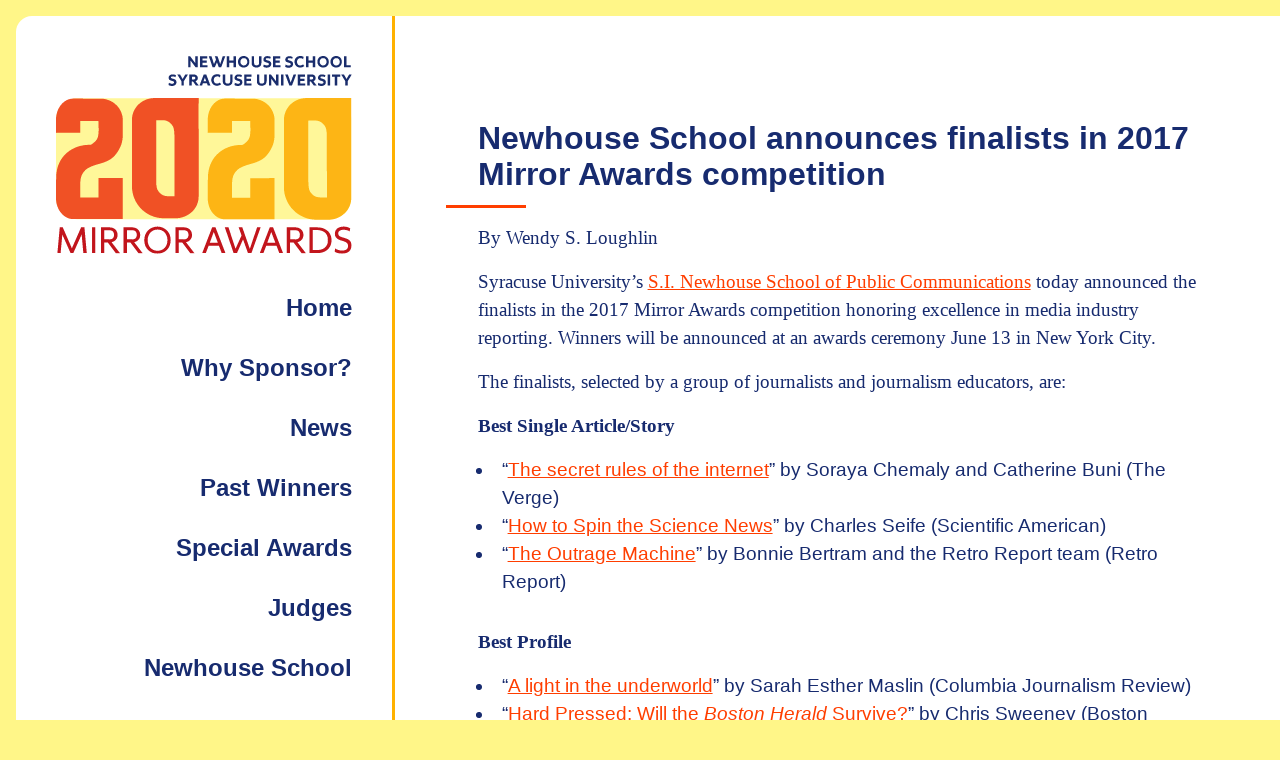

--- FILE ---
content_type: text/html; charset=UTF-8
request_url: https://mirrorawards.syr.edu/2017/04/04/newhouse-school-announces-finalists-in-2017-mirror-awards-competition/
body_size: 7444
content:
<!DOCTYPE html>
<html lang="en-US">
    <head>
        <meta charset="UTF-8" />
         <meta name="viewport" content="width=device-width, initial-scale=1.0" />
      <title>  Newhouse School announces finalists in 2017 Mirror Awards competition | Mirror Awards | Newhouse School at Syracuse University</title>
        <link rel="profile" href="http://gmpg.org/xfn/11" />
        <link rel="pingback" href="https://mirrorawards.syr.edu/xmlrpc.php" />
                <meta name='robots' content='noindex,nofollow' />
<link rel='dns-prefetch' href='//cdnjs.cloudflare.com' />
<link rel='dns-prefetch' href='//cdn.jsdelivr.net' />
<link rel='dns-prefetch' href='//use.fontawesome.com' />
<link rel='dns-prefetch' href='//s.w.org' />
    <meta property="og:title" content="  Newhouse School announces finalists in 2017 Mirror Awards competition" />
    <meta property="og:description" content="Now in their fourteenth year, the Mirror Awards recognize the best reporting, analysis and commentary covering the media industry and its role in our economy, culture and democracy."/>
            <meta property="og:type" content="article"/>
              <meta property="og:url" content="https://mirrorawards.syr.edu/2017/04/04/newhouse-school-announces-finalists-in-2017-mirror-awards-competition/"/>
         <meta property="og:site_name" content="Mirror Awards | Newhouse School at Syracuse University"/>
    <meta property="og:image" content="http://mirrorawards.syr.edu/wp-content/uploads/2019/12/2020-mirror-awards-logo-og-2.jpg"/>
 
		<script type="text/javascript">
			window._wpemojiSettings = {"baseUrl":"https:\/\/s.w.org\/images\/core\/emoji\/12.0.0-1\/72x72\/","ext":".png","svgUrl":"https:\/\/s.w.org\/images\/core\/emoji\/12.0.0-1\/svg\/","svgExt":".svg","source":{"concatemoji":"https:\/\/mirrorawards.syr.edu\/wp-includes\/js\/wp-emoji-release.min.js?ver=5.4.18"}};
			/*! This file is auto-generated */
			!function(e,a,t){var n,r,o,i=a.createElement("canvas"),p=i.getContext&&i.getContext("2d");function s(e,t){var a=String.fromCharCode;p.clearRect(0,0,i.width,i.height),p.fillText(a.apply(this,e),0,0);e=i.toDataURL();return p.clearRect(0,0,i.width,i.height),p.fillText(a.apply(this,t),0,0),e===i.toDataURL()}function c(e){var t=a.createElement("script");t.src=e,t.defer=t.type="text/javascript",a.getElementsByTagName("head")[0].appendChild(t)}for(o=Array("flag","emoji"),t.supports={everything:!0,everythingExceptFlag:!0},r=0;r<o.length;r++)t.supports[o[r]]=function(e){if(!p||!p.fillText)return!1;switch(p.textBaseline="top",p.font="600 32px Arial",e){case"flag":return s([127987,65039,8205,9895,65039],[127987,65039,8203,9895,65039])?!1:!s([55356,56826,55356,56819],[55356,56826,8203,55356,56819])&&!s([55356,57332,56128,56423,56128,56418,56128,56421,56128,56430,56128,56423,56128,56447],[55356,57332,8203,56128,56423,8203,56128,56418,8203,56128,56421,8203,56128,56430,8203,56128,56423,8203,56128,56447]);case"emoji":return!s([55357,56424,55356,57342,8205,55358,56605,8205,55357,56424,55356,57340],[55357,56424,55356,57342,8203,55358,56605,8203,55357,56424,55356,57340])}return!1}(o[r]),t.supports.everything=t.supports.everything&&t.supports[o[r]],"flag"!==o[r]&&(t.supports.everythingExceptFlag=t.supports.everythingExceptFlag&&t.supports[o[r]]);t.supports.everythingExceptFlag=t.supports.everythingExceptFlag&&!t.supports.flag,t.DOMReady=!1,t.readyCallback=function(){t.DOMReady=!0},t.supports.everything||(n=function(){t.readyCallback()},a.addEventListener?(a.addEventListener("DOMContentLoaded",n,!1),e.addEventListener("load",n,!1)):(e.attachEvent("onload",n),a.attachEvent("onreadystatechange",function(){"complete"===a.readyState&&t.readyCallback()})),(n=t.source||{}).concatemoji?c(n.concatemoji):n.wpemoji&&n.twemoji&&(c(n.twemoji),c(n.wpemoji)))}(window,document,window._wpemojiSettings);
		</script>
		<style type="text/css">
img.wp-smiley,
img.emoji {
	display: inline !important;
	border: none !important;
	box-shadow: none !important;
	height: 1em !important;
	width: 1em !important;
	margin: 0 .07em !important;
	vertical-align: -0.1em !important;
	background: none !important;
	padding: 0 !important;
}
</style>
	<link rel='stylesheet' id='wp-block-library-css'  href='https://mirrorawards.syr.edu/wp-includes/css/dist/block-library/style.min.css?ver=5.4.18' type='text/css' media='all' />
<link rel='stylesheet' id='styles-css'  href='https://mirrorawards.syr.edu/wp-content/themes/mirrors2020/style.css?ver=5.4.18' type='text/css' media='all' />
<link rel='stylesheet' id='fontAwesome-css'  href='https://use.fontawesome.com/releases/v5.5.0/css/all.css?ver=5.4.18' type='text/css' media='all' />
<link rel='stylesheet' id='fancybox_css-css'  href='https://cdn.jsdelivr.net/gh/fancyapps/fancybox@3.5.6/dist/jquery.fancybox.min.css?ver=5.4.18' type='text/css' media='all' />
<script type='text/javascript' src='https://mirrorawards.syr.edu/wp-content/themes/mirrors2020/js/jquery.js?ver=5.4.18'></script>
<script type='text/javascript' src='https://cdn.jsdelivr.net/gh/fancyapps/fancybox@3.5.6/dist/jquery.fancybox.min.js?ver=5.4.18'></script>
<link rel='https://api.w.org/' href='https://mirrorawards.syr.edu/wp-json/' />
<link rel="EditURI" type="application/rsd+xml" title="RSD" href="https://mirrorawards.syr.edu/xmlrpc.php?rsd" />
<link rel="wlwmanifest" type="application/wlwmanifest+xml" href="https://mirrorawards.syr.edu/wp-includes/wlwmanifest.xml" /> 
<link rel='prev' title='Tom Brokaw to be honored by Newhouse School at Mirror Awards ceremony June 13' href='https://mirrorawards.syr.edu/2017/03/09/tom-brokaw-to-be-honored-by-newhouse-school-at-mirror-awards-ceremony-june-13/' />
<link rel='next' title='‘Today’ show contributing correspondent Jenna Bush Hager will emcee 11th annual Mirror Awards ceremony' href='https://mirrorawards.syr.edu/2017/04/13/today-show-contributing-correspondent-jenna-bush-hager-will-emcee-11th-annual-mirror-awards-ceremony/' />
<meta name="generator" content="WordPress 5.4.18" />
<link rel="canonical" href="https://mirrorawards.syr.edu/2017/04/04/newhouse-school-announces-finalists-in-2017-mirror-awards-competition/" />
<link rel='shortlink' href='https://mirrorawards.syr.edu/?p=2353' />
<link rel="alternate" type="application/json+oembed" href="https://mirrorawards.syr.edu/wp-json/oembed/1.0/embed?url=https%3A%2F%2Fmirrorawards.syr.edu%2F2017%2F04%2F04%2Fnewhouse-school-announces-finalists-in-2017-mirror-awards-competition%2F" />
<link rel="alternate" type="text/xml+oembed" href="https://mirrorawards.syr.edu/wp-json/oembed/1.0/embed?url=https%3A%2F%2Fmirrorawards.syr.edu%2F2017%2F04%2F04%2Fnewhouse-school-announces-finalists-in-2017-mirror-awards-competition%2F&#038;format=xml" />
        <!-- MU-GTM Plugin -->
        <!-- Google Tag Manager -->
        <script>(function(w,d,s,l,i){w[l]=w[l]||[];w[l].push({'gtm.start':
        new Date().getTime(),event:'gtm.js'});var f=d.getElementsByTagName(s)[0],
        j=d.createElement(s),dl=l!='dataLayer'?'&l='+l:'';j.async=true;j.src=
        'https://www.googletagmanager.com/gtm.js?id='+i+dl;f.parentNode.insertBefore(j,f);
        })(window,document,'script','dataLayer','GTM-5FC97GL');</script>
        <!-- End Google Tag Manager -->
        </head>
    
    <body class="post-template-default single single-post postid-2353 single-format-standard">
     <script>
  (function(i,s,o,g,r,a,m){i['GoogleAnalyticsObject']=r;i[r]=i[r]||function(){
  (i[r].q=i[r].q||[]).push(arguments)},i[r].l=1*new Date();a=s.createElement(o),
  m=s.getElementsByTagName(o)[0];a.async=1;a.src=g;m.parentNode.insertBefore(a,m)
  })(window,document,'script','https://www.google-analytics.com/analytics.js','ga');

  ga('create', 'UA-38995872-1', 'auto');
  ga('send', 'pageview');

</script>
    <div class="frame--outer">
		<div class="row">
			<header class="frame--left">
			
			<a href="https://mirrorawards.syr.edu"><img 
				src="https://mirrorawards.syr.edu/wp-content/themes/mirrors2020/img/2020-mirror-awards-logo.svg" 
				alt="2020 Mirror Awards logo"
				class="logo"></a>
				<a href="#" class="btn btn-primary" id="menuBtn"><i class="fas fa-bars"></i></a>
				<nav class="nav--left">
				    	<a href="#" class="btn btn-primary btn-white" id="closeBtn"><i class="fas fa-times"></i></a>
					<ul class="nav--menu">
						<li class="nav--menu-item"><a href="https://mirrorawards.syr.edu">Home</a></li>
						<li class="nav--menu-item"><a href="https://mirrorawards.syr.edu/why-sponsor">Why Sponsor?</a></li>
						<li class="nav--menu-item"><a href="https://mirrorawards.syr.edu/news">News</a></li>
						<!--<li class="nav--menu-item"><a href="https://mirrorawards.syr.edu/finalists">Finalists</a></li>-->
						<li class="nav--menu-item"><a href="https://mirrorawards.syr.edu/past-winners">Past Winners</a></li>
						<li class="nav--menu-item"><a href="https://mirrorawards.syr.edu/special-awards">Special Awards</a></li>
						<li class="nav--menu-item"><a href="https://mirrorawards.syr.edu/judges">Judges</a></li>
						<li class="nav--menu-item"><a href="https://mirrorawards.syr.edu/about-newhouse">Newhouse School</a></li>
					</ul>
				</nav>
			</header>
			<main class="frame--right ">
				<div class="frame--right-tall">
		
<div class="content-container">
<section class="region region-page">
<h2>Newhouse School announces finalists in 2017 Mirror Awards competition</h2>
<p>By Wendy S. Loughlin</p>
<p>Syracuse University’s <a href="http://newhouse.syr.edu/" target="_blank">S.I. Newhouse School of Public Communications</a> today announced the finalists in the 2017 Mirror Awards competition honoring excellence in media industry reporting. Winners will be announced at an awards ceremony June 13 in New York City.</p>
<p>The finalists, selected by a group of journalists and journalism educators, are:</p>
<p><strong>Best Single Article/Story</strong></p>
<ul>
<li>“<a href="http://www.theverge.com/2016/4/13/11387934/internet-moderator-history-youtube-facebook-reddit-censorship-free-speech" target="_blank">The secret rules of the internet</a>” by Soraya Chemaly and Catherine Buni (The Verge)</li>
<li>“<a href="https://vo-general.s3.amazonaws.com/b8fd8b30-fe78-408d-aa91-b3d279d28f44/gswpQEFSOG7h8zUCQIB6_SciAmplusSenate.pdf?AWSAccessKeyId=AKIAJ3YBR5GY2XF7YLGQ&amp;Expires=1576076574&amp;response-content-disposition=inline%3B%20filename%3DSciAmplusSenate.pdf&amp;response-content-type=application%2Fpdf&amp;Signature=b4cLmnP%2FZnKTstIh20ioMcZUmxw%3D" target="_blank">How to Spin the Science News</a>” by Charles Seife (Scientific American)</li>
<li>“<a href="https://www.retroreport.org/video/the-outrage-machine/" target="_blank">The Outrage Machine</a>” by Bonnie Bertram and the Retro Report team (Retro Report)</li>
</ul>
<p><strong>Best Profile</strong></p>
<ul>
<li>“<a href="http://www.cjr.org/special_report/el_faro_el_salvador.php?Daily" target="_blank">A light in the underworld</a>” by Sarah Esther Maslin (Columbia Journalism Review)</li>
<li>“<a href="http://www.bostonmagazine.com/news/blog/2016/05/29/boston-herald-hard-pressed/print/" target="_blank">Hard Pressed: Will the <em>Boston Herald</em> Survive?</a>” by Chris Sweeney (Boston magazine)</li>
<li>“<a href="https://story.californiasunday.com/jake-phelps-thrasher" target="_blank">Thrashed</a>” by Willy Staley (The California Sunday Magazine)</li>
<li>“The Disturbing Decline of Sumner Redstone” by Peter Elkind with Marty Jones (Fortune): <a href="http://fortune.com/sumner-redstone-part-1/" target="_blank">Part 1</a>, <a href="http://fortune.com/sumner-redstone-part-2/" target="_blank">Part 2</a>, <a href="http://fortune.com/sumner-redstone-part-3/" target="_blank">Part 3</a></li>
</ul>
<p><strong>Best Commentary</strong></p>
<ul>
<li>“<a href="https://psmag.com/how-journalists-can-help-hold-scientists-accountable-324e375bbe26#.j9ri98bwm" target="_blank">How Journalists Can Help Hold Scientists Accountable</a>” by Michael Schulson (Pacific Standard)</li>
<li>“<a href="https://www.thenation.com/article/how-false-equivalence-is-distorting-the-2016-election-coverage/" target="_blank">How False Equivalence Is Distorting the 2016 Election Coverage</a>” by Eric Alterman (The Nation)</li>
<li>David Zurawik (Baltimore Sun)
<ul>
<li>“<a href="http://www.baltimoresun.com/entertainment/tv/z-on-tv-blog/bs-ae-zontv-trump-media-20160506-story.html" target="_blank">Trump a master media manipulator in his prime</a>”</li>
<li>“<a href="http://www.baltimoresun.com/entertainment/tv/z-on-tv-blog/bs-ae-zontv-election-press-fail-20161104-story.html" target="_blank">Biggest loser of 2016 presidential election? The media”</a></li>
<li>“<a href="http://www.baltimoresun.com/entertainment/tv/z-on-tv-blog/bs-ae-zontv-trump-media-20160304-story.html" target="_blank">Trump masters media in a manner surpassing JFK</a>”</li>
</ul>
</li>
<li>James Wolcott (Vanity Fair)
<ul>
<li>“<a href="http://www.vanityfair.com/culture/2016/01/james-wolcott-on-podcasts" target="_blank">So, Like, Why Are We So Obsessed with Podcasts Right Now?” </a></li>
<li>“<a href="http://www.vanityfair.com/culture/2016/07/helen-gurley-brown-terry-mcdonell-and-the-glossy-glory-days-of-magazines" target="_blank">Helen Gurley Brown, Terry McDonell, and the Glossy Glory Days of Magazines</a>”</li>
<li>“<a href="http://www.vanityfair.com/news/2016/10/donald-trump-conservative-media" target="_blank">Donald Trump Has Totally Upended Conservative Media, and it’s Beautiful”</a></li>
</ul>
</li>
</ul>
<p><strong>John M. Higgins Award for Best In-Depth/Enterprise Reporting</strong></p>
<ul>
<li>Laura Sydell, Robert Smith, Luke Vander Ploeg (NPR/Planet Money)
<ul>
<li>“<a href="http://www.npr.org/sections/money/2016/12/02/504155809/episode-739-finding-the-fake-news-king" target="_blank">Finding the Fake-News King</a>”</li>
<li>“<a href="http://www.npr.org/sections/alltechconsidered/2016/11/23/503146770/npr-finds-the-head-of-a-covert-fake-news-operation-in-the-suburbs" target="_blank">We Tracked Down A Fake-News Creator In The Suburbs. Here&#8217;s What We Learned</a>”</li>
</ul>
</li>
<li>Ryan Mac, Matt Drange (Forbes)
<ul>
<li>“<a href="https://www.forbes.com/sites/ryanmac/2016/05/24/this-silicon-valley-billionaire-has-been-secretly-funding-hulk-hogans-lawsuits-against-gawker/#54819d0d8d14" target="_blank">This Silicon Valley Billionaire Has Been Secretly Funding Hulk Hogan&#8217;s Lawsuits Against Gawker</a>”</li>
<li>“<a href="https://www.forbes.com/sites/ryanmac/2016/06/07/behind-peter-thiel-plan-to-destroy-gawker/#8a2f7da30f40" target="_blank">Behind Peter Thiel&#8217;s Plan To Destroy Gawker</a>”</li>
<li>“<a href="https://www.forbes.com/sites/mattdrange/2016/05/30/peter-thiel-hulk-hogan-lawyers-charles-harder/#df38991167c4" target="_blank">Hulk Hogan&#8217;s Lawyers Have Made Suing Gawker Their ‘Bread And Butter’</a>”</li>
</ul>
</li>
<li>Gabriel Sherman (New York magazine)
<ul>
<li>“<a href="http://nymag.com/daily/intelligencer/2016/09/how-fox-news-women-took-down-roger-ailes.html" target="_blank">The Revenge of Roger’s Angels</a>”</li>
<li>“<a href="http://nymag.com/daily/intelligencer/2016/07/fmr-fox-booker-harassed-by-ailes-for-20-years.html" target="_blank">Former Fox News Booker Says She Was Sexually Harassed and ‘Psychologically Tortured’ by Roger Ailes for More Than 20 Years</a>”</li>
<li>“<a href="http://nymag.com/daily/intelligencer/2016/07/sources-kelly-said-ailes-sexually-harassed-her.html" target="_blank">Sources: Megyn Kelly Told Murdoch Investigators That Roger Ailes Sexually Harassed Her</a>”</li>
</ul>
</li>
<li>Craig Silverman and the BuzzFeed News team (BuzzFeed News)
<ul>
<li>“<a href="https://www.buzzfeed.com/craigsilverman/partisan-fb-pages-analysis?utm_term=.bkYjwqAm9#.fam0REa7z" target="_blank">Hyperpartisan Facebook Pages Are Publishing False And Misleading Information At An Alarming Rate</a>”</li>
<li>“<a href="https://www.buzzfeed.com/craigsilverman/how-macedonia-became-a-global-hub-for-pro-trump-misinfo?utm_term=.ywv4DP5xX#.pxG7qAkMl" target="_blank">How Teens In The Balkans Are Duping Trump Supporters With Fake News</a>”</li>
<li>“<a href="https://www.buzzfeed.com/craigsilverman/viral-fake-election-news-outperformed-real-news-on-facebook?utm_term=.doXQKpN3W#.hp0EWGy8B" target="_blank">This Analysis Shows How Viral Fake Election News Stories Outperformed Real News On Facebook</a>”</li>
<li>“<a href="https://www.buzzfeed.com/craigsilverman/fake-news-survey?utm_term=.vjxRJ972M#.tgd0rOyxe" target="_blank">Most Americans Who See Fake News Believe It, New Survey Says</a>”</li>
<li>“<a href="https://www.buzzfeed.com/craigsilverman/detect-fake-news-like-a-pro?utm_term=.nfxmqOe4M#.ptzl6YB8L" target="_blank">These 6 Easy Steps Will Help You Spot Fake News Every Time</a>”</li>
</ul>
</li>
</ul>
<p>The Mirror Awards are the most important awards for recognizing excellence in media industry reporting. Established by the Newhouse School in 2006, the awards honor the reporters, editors and teams of writers who hold a mirror to their own industry for the public’s benefit.</p>
<p>In addition to the juried awards, the Newhouse School will present the Fred Dressler Leadership Award and the i-3 award for impact, innovation and influence at the award ceremony, which will be held Tuesday, June 13, from 11:30 a.m. to 2:15 p.m. at Cipriani 42nd Street, 110 E. 42nd St., New York City. Tickets and tables may be <a href="http://cusecommunity.syr.edu/s/1632/02-Alumni/index.aspx?sid=1632&amp;pgid=1864&amp;gid=2&amp;cid=3564&amp;ecid=3564&amp;post_id=0">purchased online</a>. Follow on Twitter at #Mirrors17.</p>
<p>For information about ticket and table sales for the ceremony, contact Amanda Griffin at 315.443.7982 or <a href="mailto:algri100@syr.edu">algri100@syr.edu</a>. For media inquiries, contact Wendy Loughlin at 315.443.2785 or <a href="mailto:wsloughl@syr.edu">wsloughl@syr.edu</a>.</p>

</section>
</div>

</div><!-- frame right tall-->
</main><!-- frame right -->
</div><!-- row -->
</div><!-- frame outer -->

        <!-- MU-GTM Plugin -->
        <!-- Google Tag Manager (noscript) -->
        <noscript><iframe src="https://www.googletagmanager.com/ns.html?id=GTM-5FC97GL"
        height="0" width="0" style="display:none;visibility:hidden"></iframe></noscript>
        <!-- End Google Tag Manager (noscript) -->
    <script type='text/javascript' src='https://cdnjs.cloudflare.com/ajax/libs/popper.js/1.14.0/umd/popper.min.js'></script>
<script type='text/javascript' src='https://mirrorawards.syr.edu/wp-content/themes/mirrors2020/js/main.js?ver=1.0.0'></script>
<script type='text/javascript' src='https://mirrorawards.syr.edu/wp-includes/js/wp-embed.min.js?ver=5.4.18'></script>
</body>
</html>

--- FILE ---
content_type: text/css
request_url: https://mirrorawards.syr.edu/wp-content/themes/mirrors2020/style.css?ver=5.4.18
body_size: 4827
content:
/*! normalize.css v8.0.1 | MIT License | github.com/necolas/normalize.css */
/* Document
   ========================================================================== */
/**
 * 1. Correct the line height in all browsers.
 * 2. Prevent adjustments of font size after orientation changes in iOS.
 */
html {
  line-height: 1.15;
  /* 1 */
  -webkit-text-size-adjust: 100%;
  /* 2 */ }

/* Sections
   ========================================================================== */
/**
 * Remove the margin in all browsers.
 */
body {
  margin: 0; }

/**
 * Render the `main` element consistently in IE.
 */
main {
  display: block; }

/**
 * Correct the font size and margin on `h1` elements within `section` and
 * `article` contexts in Chrome, Firefox, and Safari.
 */
h1 {
  font-size: 2em;
  margin: 0.67em 0; }

/* Grouping content
   ========================================================================== */
/**
 * 1. Add the correct box sizing in Firefox.
 * 2. Show the overflow in Edge and IE.
 */
hr {
  box-sizing: content-box;
  /* 1 */
  height: 0;
  /* 1 */
  overflow: visible;
  /* 2 */ }

/**
 * 1. Correct the inheritance and scaling of font size in all browsers.
 * 2. Correct the odd `em` font sizing in all browsers.
 */
pre {
  font-family: monospace, monospace;
  /* 1 */
  font-size: 1em;
  /* 2 */ }

/* Text-level semantics
   ========================================================================== */
/**
 * Remove the gray background on active links in IE 10.
 */
a {
  background-color: transparent; }

/**
 * 1. Remove the bottom border in Chrome 57-
 * 2. Add the correct text decoration in Chrome, Edge, IE, Opera, and Safari.
 */
abbr[title] {
  border-bottom: none;
  /* 1 */
  text-decoration: underline;
  /* 2 */
  text-decoration: underline dotted;
  /* 2 */ }

/**
 * Add the correct font weight in Chrome, Edge, and Safari.
 */
b,
strong {
  font-weight: bolder; }

/**
 * 1. Correct the inheritance and scaling of font size in all browsers.
 * 2. Correct the odd `em` font sizing in all browsers.
 */
code,
kbd,
samp {
  font-family: monospace, monospace;
  /* 1 */
  font-size: 1em;
  /* 2 */ }

/**
 * Add the correct font size in all browsers.
 */
small {
  font-size: 80%; }

/**
 * Prevent `sub` and `sup` elements from affecting the line height in
 * all browsers.
 */
sub,
sup {
  font-size: 75%;
  line-height: 0;
  position: relative;
  vertical-align: baseline; }

sub {
  bottom: -0.25em; }

sup {
  top: -0.5em; }

/* Embedded content
   ========================================================================== */
/**
 * Remove the border on images inside links in IE 10.
 */
img {
  border-style: none; }

/* Forms
   ========================================================================== */
/**
 * 1. Change the font styles in all browsers.
 * 2. Remove the margin in Firefox and Safari.
 */
button,
input,
optgroup,
select,
textarea {
  font-family: inherit;
  /* 1 */
  font-size: 100%;
  /* 1 */
  line-height: 1.15;
  /* 1 */
  margin: 0;
  /* 2 */ }

/**
 * Show the overflow in IE.
 * 1. Show the overflow in Edge.
 */
button,
input {
  /* 1 */
  overflow: visible; }

/**
 * Remove the inheritance of text transform in Edge, Firefox, and IE.
 * 1. Remove the inheritance of text transform in Firefox.
 */
button,
select {
  /* 1 */
  text-transform: none; }

/**
 * Correct the inability to style clickable types in iOS and Safari.
 */
button,
[type="button"],
[type="reset"],
[type="submit"] {
  -webkit-appearance: button; }

/**
 * Remove the inner border and padding in Firefox.
 */
button::-moz-focus-inner,
[type="button"]::-moz-focus-inner,
[type="reset"]::-moz-focus-inner,
[type="submit"]::-moz-focus-inner {
  border-style: none;
  padding: 0; }

/**
 * Restore the focus styles unset by the previous rule.
 */
button:-moz-focusring,
[type="button"]:-moz-focusring,
[type="reset"]:-moz-focusring,
[type="submit"]:-moz-focusring {
  outline: 1px dotted ButtonText; }

/**
 * Correct the padding in Firefox.
 */
fieldset {
  padding: 0.35em 0.75em 0.625em; }

/**
 * 1. Correct the text wrapping in Edge and IE.
 * 2. Correct the color inheritance from `fieldset` elements in IE.
 * 3. Remove the padding so developers are not caught out when they zero out
 *    `fieldset` elements in all browsers.
 */
legend {
  box-sizing: border-box;
  /* 1 */
  color: inherit;
  /* 2 */
  display: table;
  /* 1 */
  max-width: 100%;
  /* 1 */
  padding: 0;
  /* 3 */
  white-space: normal;
  /* 1 */ }

/**
 * Add the correct vertical alignment in Chrome, Firefox, and Opera.
 */
progress {
  vertical-align: baseline; }

/**
 * Remove the default vertical scrollbar in IE 10+.
 */
textarea {
  overflow: auto; }

/**
 * 1. Add the correct box sizing in IE 10.
 * 2. Remove the padding in IE 10.
 */
[type="checkbox"],
[type="radio"] {
  box-sizing: border-box;
  /* 1 */
  padding: 0;
  /* 2 */ }

/**
 * Correct the cursor style of increment and decrement buttons in Chrome.
 */
[type="number"]::-webkit-inner-spin-button,
[type="number"]::-webkit-outer-spin-button {
  height: auto; }

/**
 * 1. Correct the odd appearance in Chrome and Safari.
 * 2. Correct the outline style in Safari.
 */
[type="search"] {
  -webkit-appearance: textfield;
  /* 1 */
  outline-offset: -2px;
  /* 2 */ }

/**
 * Remove the inner padding in Chrome and Safari on macOS.
 */
[type="search"]::-webkit-search-decoration {
  -webkit-appearance: none; }

/**
 * 1. Correct the inability to style clickable types in iOS and Safari.
 * 2. Change font properties to `inherit` in Safari.
 */
::-webkit-file-upload-button {
  -webkit-appearance: button;
  /* 1 */
  font: inherit;
  /* 2 */ }

/* Interactive
   ========================================================================== */
/*
 * Add the correct display in Edge, IE 10+, and Firefox.
 */
details {
  display: block; }

/*
 * Add the correct display in all browsers.
 */
summary {
  display: list-item; }

/* Misc
   ========================================================================== */
/**
 * Add the correct display in IE 10+.
 */
template {
  display: none; }

/**
 * Add the correct display in IE 10.
 */
[hidden] {
  display: none; }

/* --- colors ---- */
h1, h2, h3, h4, h5, h6, p, ul, li {
  margin: 0;
  padding: 0;
  border: 0;
  font-size: 100%;
  font: inherit;
  vertical-align: baseline; }

html {
  font-size: 1em; }

body {
  background-color: #FFF688;
  font-size: 1rem;
  font-family: ShermanSans, "Trebuchet MS", Tahoma, sans-serif; }

a {
  text-decoration: none;
  color: inherit; }

h3 {
  font-family: ShermanSerif, Georgia, serif;
  font-size: 1.7rem;
  color: #172B6F;
  margin-bottom: .5rem; }

h4 {
  font-family: ShermanSans, "Trebuchet MS", Tahoma, sans-serif;
  font-size: 1.5rem;
  font-weight: bold;
  text-transform: uppercase;
  color: #FF3E00;
  margin-bottom: .5rem; }

h4.judges-comments-label {
  font-weight: 400;
  font-size: 1rem;
  letter-spacing: 1px; }

h5 {
  font-family: ShermanSans, "Trebuchet MS", Tahoma, sans-serif;
  font-size: 1rem;
  color: gray;
  margin-bottom: 1rem; }
  h5.jobTitle {
    font-family: ShermanSerif, Georgia, serif;
    font-style: italic;
    color: #172B6F;
    font-weight: 400;
    font-size: 1.2rem; }
  h5.company {
    text-transform: uppercase;
    letter-spacing: 1px; }

p {
  font-size: 1rem;
  font-family: ShermanSerif, Georgia, serif;
  color: #172B6F;
  line-height: 1.5;
  margin-bottom: 1rem; }
  p.intro {
    font-size: 1.2rem;
    line-height: 1.2;
    font-weight: bold;
    font-family: ShermanSans, "Trebuchet MS", Tahoma, sans-serif; }
  @media (min-width: 768px) {
    p {
      font-size: 1.1rem; }
      p.intro {
        font-size: 1.25rem; } }
  @media (min-width: 768px) {
    p {
      font-size: 1.2rem; }
      p.intro {
        font-size: 1.4rem; } }
  p a {
    text-decoration: underline;
    color: blue; }

ul {
  margin-left: 1rem;
  margin-bottom: 2rem; }
  ul li {
    padding-left: .5rem;
    font-size: 1rem;
    line-height: 1.5;
    color: #172B6F; }
    @media (min-width: 768px) {
      ul li {
        font-size: 1.1rem; } }
    @media (min-width: 992px) {
      ul li {
        font-size: 1.2rem; } }

ul.judges-comments {
  list-style: none;
  padding: 0;
  margin: 0; }
  ul.judges-comments li {
    padding-left: 2rem;
    position: relative;
    font-family: ShermanSerif, Georgia, serif;
    font-style: italic; }
    ul.judges-comments li:before {
      content: '';
      display: block;
      width: 1.5rem;
      height: 1px;
      background-color: #FFB100;
      position: absolute;
      top: .8rem;
      left: 0;
      z-index: 1; }

.responsive-img {
  width: 100%;
  height: auto;
  margin-bottom: 1rem; }

.btn-group {
  margin-top: 3rem;
  margin-bottom: 1rem; }
  @media (min-width: 768px) {
    .btn-group {
      display: flex; } }

.btn {
  padding: 1rem;
  color: #fff;
  text-decoration: none;
  margin-right: 1rem;
  font-family: ShermanSans, "Trebuchet MS", Tahoma, sans-serif;
  font-size: 1rem;
  border-radius: 1rem 0 1rem 1rem;
  transition: all .3s;
  text-transform: uppercase;
  font-weight: bold;
  margin-bottom: 1rem;
  display: block; }
  @media (min-width: 768px) {
    .btn {
      display: inline-block; } }
  .btn.btn-primary {
    background-color: #FF3E00;
    border: 1px solid #FF3E00;
    position: relative;
    overflow: hidden;
    color: #fff;
    transition: all .3s; }
    .btn.btn-primary:hover, .btn.btn-primary:focus {
      background-color: #D00004; }
  .btn.btn-secondary {
    background-color: #fff;
    border: 1px solid #FF3E00;
    color: #FF3E00;
    text-transform: none; }
    .btn.btn-secondary:hover, .btn.btn-secondary:focus {
      background-color: #FFF688; }
  .btn.btn-white {
    background-color: #FF3E00;
    border: 1px solid #fff;
    color: white; }

.select {
  display: block;
  width: 100%;
  padding: .375rem .75rem;
  font-size: 1rem;
  line-height: 1.5;
  color: #495057;
  background-color: #fff;
  background-clip: padding-box;
  border: 1px solid #ced4da;
  border-radius: .25rem;
  transition: border-color .15s ease-in-out,box-shadow .15s ease-in-out;
  height: calc(2.25rem + 2px); }

.award {
  padding: 1rem 0;
  display: flex;
  position: relative; }
  .award p {
    font-family: ShermanSans, "Trebuchet MS", Tahoma, sans-serif;
    font-size: 1rem;
    margin-bottom: 1rem; }

ul.sponsors-list {
  padding: 0;
  margin: 0;
  list-style: none;
  display: flex;
  flex-wrap: wrap; }
  ul.sponsors-list li.sponsors-list-item {
    padding: 0;
    margin: 0;
    width: 50%; }
    ul.sponsors-list li.sponsors-list-item img {
      width: 100%;
      height: auto; }

.news-archive {
  margin-top: 4rem; }
  .news-archive .news-year {
    display: none;
    margin-top: 4rem; }
    .news-archive .news-year .news-year-item {
      padding: 2rem 0; }
    .news-archive .news-year.active {
      display: block; }

.past-winners-year {
  display: none; }
  .past-winners-year.active {
    display: block; }
  .past-winners-year .past-winners-award .recipient-grid {
    display: flex;
    flex-wrap: wrap;
    border-top: 1px solid #172B6F; }
    .past-winners-year .past-winners-award .recipient-grid .single-recipient {
      width: 250px;
      padding-top: 1rem;
      margin: 0 1.5rem .5rem 0; }
      .past-winners-year .past-winners-award .recipient-grid .single-recipient img {
        width: 100%;
        height: auto; }
  .past-winners-year .past-winners-award ul.past-winners-articles {
    list-style: none;
    margin-top: 0;
    margin-left: 0; }
    .past-winners-year .past-winners-award ul.past-winners-articles li.past-winners-article {
      padding-left: 2rem;
      position: relative; }
      .past-winners-year .past-winners-award ul.past-winners-articles li.past-winners-article h3.articleTitle {
        font-family: ShermanSans, "Trebuchet MS", Tahoma, sans-serif;
        font-weight: 400;
        font-size: 1.1rem; }
      .past-winners-year .past-winners-award ul.past-winners-articles li.past-winners-article:before {
        content: '';
        display: block;
        width: 1.5rem;
        height: 1px;
        background-color: #FFB100;
        position: absolute;
        top: .8rem;
        left: 0;
        z-index: 1; }

.special-awards-year {
  display: none; }
  .special-awards-year.active {
    display: block; }
  .special-awards-year .special-awards-year-grid {
    display: flex;
    flex-wrap: wrap; }
    .special-awards-year .special-awards-year-grid .past-winners-award {
      width: 100%; }
      .special-awards-year .special-awards-year-grid .past-winners-award .recipient-row {
        display: flex;
        flex-wrap: wrap; }
        .special-awards-year .special-awards-year-grid .past-winners-award .recipient-row .recipient {
          width: 250px;
          border-top: 1px solid #172B6F;
          padding-top: 1rem;
          margin: 1.5rem 1.5rem 1.5rem 0; }
          .special-awards-year .special-awards-year-grid .past-winners-award .recipient-row .recipient .recipient-img {
            width: 100%;
            height: auto; }

.region-judges .judges-group .judge-grid {
  display: flex;
  flex-wrap: wrap; }
.region-judges .judges-group .judge {
  border-top: 1px solid #172B6F;
  padding-top: 1rem;
  margin: 1.5rem 1.5rem 1.5rem 0;
  width: 250px; }
  .region-judges .judges-group .judge .judge-img {
    margin-bottom: .5rem;
    position: relative;
    padding-top: 80%;
    background-color: #FFB100;
    border-radius: 1rem 0 1rem 1rem;
    overflow: hidden; }
    .region-judges .judges-group .judge .judge-img img {
      width: 100%;
      height: auto;
      position: absolute;
      top: 0;
      left: 0;
      opacity: 1;
      transition: all .5s; }
    .region-judges .judges-group .judge .judge-img:hover img {
      width: 105%;
      top: -2.5%;
      left: -2.5%;
      opacity: .7; }

.mirror-event-grid {
  list-style: none;
  display: flex;
  flex-wrap: wrap;
  margin: 0;
  padding: 0;
  margin-bottom: 1rem; }
  .mirror-event-grid li {
    margin: 0;
    padding: 0;
    list-style: none;
    width: 24%;
    margin-right: 1px;
    margin-bottom: 1px; }
    .mirror-event-grid li img {
      width: 100%;
      height: auto;
      vertical-align: top; }

.logo {
  width: 100%;
  height: auto;
  margin-bottom: 2rem; }

#menuBtn {
  position: absolute;
  top: 1rem;
  left: 1rem;
  z-index: 2; }
  @media (min-width: 992px) {
    #menuBtn {
      display: none; } }

#closeBtn {
  position: absolute;
  top: 1rem;
  right: 1rem;
  z-index: 101; }
  @media (min-width: 992px) {
    #closeBtn {
      display: none; } }

.nav--left {
  display: none;
  position: fixed;
  top: 0;
  left: -100vw;
  width: 100vw;
  height: 100vh;
  z-index: 100;
  background-color: #FF3E00;
  color: white;
  padding: 2rem;
  box-sizing: border-box;
  transition: all .5s; }
  .nav--left.active {
    display: flex;
    align-items: center;
    left: 0; }
  .nav--left .nav--menu {
    list-style: none;
    padding: 0;
    margin: 0;
    text-align: left; }
    .nav--left .nav--menu .nav--menu-item {
      margin-bottom: 1.5rem; }
      .nav--left .nav--menu .nav--menu-item a {
        font-family: ShermanSans, "Trebuchet MS", Tahoma, sans-serif;
        font-weight: bold;
        font-size: 1.5rem;
        color: #fff;
        text-decoration: none;
        transition: all .3s; }
        .nav--left .nav--menu .nav--menu-item a:hover, .nav--left .nav--menu .nav--menu-item a:focus {
          color: #FFB100; }
  @media (min-width: 992px) {
    .nav--left {
      position: relative;
      width: auto;
      height: auto;
      left: 0;
      background-color: #fff;
      color: inherit;
      padding: 0;
      display: block; }
      .nav--left .nav--menu {
        text-align: right; }
        .nav--left .nav--menu .nav--menu-item a {
          color: #172B6F; }
          .nav--left .nav--menu .nav--menu-item a:hover, .nav--left .nav--menu .nav--menu-item a:focus {
            color: #D00004; } }

.region {
  padding: 4rem 0; }
  .region h2 {
    font-family: ShermanSans, "Trebuchet MS", Tahoma, sans-serif;
    font-weight: bold;
    color: #172B6F;
    font-size: 2rem;
    margin-bottom: 1rem;
    padding-bottom: 1rem;
    position: relative; }
    .region h2:after {
      content: '';
      width: 5rem;
      height: 3px;
      background-color: #FF3E00;
      position: absolute;
      bottom: 0px;
      left: -2rem; }

.frame--outer {
  background-color: #fff;
  margin-top: 1rem;
  margin-left: 1rem;
  border-radius: 1rem 0 0 0;
  min-height: calc(100vh - 1rem);
  box-sizing: border-box; }
  .frame--outer .frame--left {
    width: 100%;
    padding: 4rem 4rem 0 4rem;
    box-sizing: border-box;
    display: flex;
    flex-direction: row;
    align-items: flex-start;
    position: relative; }
    @media (min-width: 768px) {
      .frame--outer .frame--left {
        flex-direction: column;
        width: 30%;
        padding: 3rem;
        border-right: 3px solid #FFB100; } }
    @media (min-width: 992px) {
      .frame--outer .frame--left {
        padding: 2.5rem;
        align-items: unset; } }
  .frame--outer .frame--right {
    width: 100%;
    padding: 0 4rem 4rem 4rem;
    box-sizing: border-box;
    position: relative; }
    @media (min-width: 768px) {
      .frame--outer .frame--right {
        width: 70%;
        padding: 3rem; } }
    @media (min-width: 992px) {
      .frame--outer .frame--right {
        padding: 2.5rem; } }
    .frame--outer .frame--right .frame--right-tall {
      min-height: 200vh; }
    .frame--outer .frame--right.frame--right--winners {
      background-color: #172B6F;
      color: #fff; }
      .frame--outer .frame--right.frame--right--winners h3, .frame--outer .frame--right.frame--right--winners h3.articleTitle {
        color: #fff; }
        .frame--outer .frame--right.frame--right--winners h3 a, .frame--outer .frame--right.frame--right--winners h3.articleTitle a {
          color: #fff; }
      .frame--outer .frame--right.frame--right--winners h4 {
        color: #FFB100;
        font-size: 1.5rem; }
      .frame--outer .frame--right.frame--right--winners h4.judges-comments-label {
        color: #FFF688;
        font-size: 1rem; }
      .frame--outer .frame--right.frame--right--winners h5.company {
        color: #fff;
        opacity: .6; }
      .frame--outer .frame--right.frame--right--winners ul.judges-comments li {
        color: #fff; }

@media (min-width: 768px) {
  .row {
    display: flex; } }

.content-container {
  width: 100%;
  margin: 0 auto; }
  @media (min-width: 768px) {
    .content-container {
      max-width: 80ch; } }
  .content-container .alignleft {
    float: left;
    margin-right: 1rem; }
  .content-container .alignright {
    float: right;
    margin-left: 1rem; }
  .content-container .size-medium {
    width: 25%;
    height: auto;
    margin-bottom: 1rem; }
  .content-container p a, .content-container ul li a {
    color: #FF3E00;
    text-decoration: underline; }
  .content-container ul li h3 a {
    color: #172B6F;
    text-decoration: none; }

/*# sourceMappingURL=style.css.map */


--- FILE ---
content_type: text/plain
request_url: https://www.google-analytics.com/j/collect?v=1&_v=j102&a=1387370580&t=pageview&_s=1&dl=https%3A%2F%2Fmirrorawards.syr.edu%2F2017%2F04%2F04%2Fnewhouse-school-announces-finalists-in-2017-mirror-awards-competition%2F&ul=en-us%40posix&dt=Newhouse%20School%20announces%20finalists%20in%202017%20Mirror%20Awards%20competition%20%7C%20Mirror%20Awards%20%7C%20Newhouse%20School%20at%20Syracuse%20University&sr=1280x720&vp=1280x720&_u=IEBAAEABAAAAACAAI~&jid=261678750&gjid=2073060684&cid=1655854788.1769589840&tid=UA-38995872-1&_gid=443406762.1769589840&_r=1&_slc=1&z=766090965
body_size: -451
content:
2,cG-CY3DGMJES0

--- FILE ---
content_type: application/javascript
request_url: https://mirrorawards.syr.edu/wp-content/themes/mirrors2020/js/main.js?ver=1.0.0
body_size: 3286
content:
const viewAwardsBtn = document.getElementById('viewAwardsBtn');
//const awardsSection = document.getElementById('awards');

if (viewAwardsBtn) {
    viewAwardsBtn.addEventListener('click', function(e) {
        e.preventDefault();
        console.log('trying to scroll');
        $(".frame--right").animate({
            scrollTop: $("#awards").offset().top + 'px'
            });    
    });
}

const newsYears = document.querySelectorAll(".news-year");
const yearSelect = document.getElementById("newsYearsSelect");

function updateYearDisplay(year) {
    newsYears.forEach((newsYear) => {
        if (parseInt($(newsYear).data('year')) === parseInt(year)) {
           newsYear.classList.add('active');    
        } else {
            newsYear.classList.remove('active');
        }
    }); 
}

// if year groups exist
if (newsYears.length > 0) {
    // 1. turn on first group
    newsYears[0].classList.add('active');
 
    // 2. change the group based on dropdown
    yearSelect.addEventListener("change", function(e) {
       updateYearDisplay(e.target.value);
    }); 
    
    // 3. when the user comes back to this page, reactivate the year that was selected
    updateYearDisplay(yearSelect.value);
}


const pastWinnersYears = document.querySelectorAll(".past-winners-year");
const pastWinnersYearSelect = document.getElementById("pastWinnersYearSelect");
 
function updatePastWinnersDisplay(year) {
    pastWinnersYears.forEach((pastWinnersYear) => {
            //console.log(pastWinnersYear);
            if (parseInt($(pastWinnersYear).data('year')) === parseInt(year)) {
                //console.log("matching 2020");
               pastWinnersYear.classList.add('active');    
            } else {
                pastWinnersYear.classList.remove('active');
            }
        });   
}
 
if (pastWinnersYears.length > 0) {
    pastWinnersYears[0].classList.add('active');
  
    if (pastWinnersYearSelect) {
        pastWinnersYearSelect.addEventListener("change", function(e) {
            updatePastWinnersDisplay(e.target.value);
        }); 
        updatePastWinnersDisplay(pastWinnersYearSelect.value);
    }
    
   
}

const specialAwardsYears = document.querySelectorAll(".special-awards-year");
const specialAwardsYearSelect = document.getElementById("specialAwardsYearSelect");

function changeSpecialAwardsDisplay(year) {
    specialAwardsYears.forEach((specialAwardsYear) => {
            //console.log(pastWinnersYear);
            if (parseInt($(specialAwardsYear).data('year')) === parseInt(year)) {
                //console.log("matching 2020");
              specialAwardsYear.classList.add('active');    
            } else {
               specialAwardsYear.classList.remove('active');
            }
        });
}

if (specialAwardsYears.length > 0) {
    specialAwardsYears[0].classList.add('active');
  
    specialAwardsYearSelect.addEventListener("change", function(e) {
        changeSpecialAwardsDisplay(e.target.value);
    }); 
    
    changeSpecialAwardsDisplay(specialAwardsYearSelect.value)
}



const menuBtn = document.getElementById('menuBtn');
const closeBtn = document.getElementById('closeBtn');

if (menuBtn) {
   menuBtn.addEventListener('click', function() {
      $(".nav--left").addClass('active'); 
    }); 
}
if (closeBtn) {
   closeBtn.addEventListener('click', function() {
      $(".nav--left").removeClass('active'); 
    }); 
}



--- FILE ---
content_type: image/svg+xml
request_url: https://mirrorawards.syr.edu/wp-content/themes/mirrors2020/img/2020-mirror-awards-logo.svg
body_size: 18465
content:
<?xml version="1.0" encoding="utf-8"?>
<!-- Generator: Adobe Illustrator 24.0.1, SVG Export Plug-In . SVG Version: 6.00 Build 0)  -->
<svg version="1.1" id="Layer_1" xmlns="http://www.w3.org/2000/svg" xmlns:xlink="http://www.w3.org/1999/xlink" x="0px" y="0px"
	 viewBox="0 0 275.8 184.7" style="enable-background:new 0 0 275.8 184.7;" xml:space="preserve">
<style type="text/css">
	.st0{fill:#C2151C;}
	.st1{fill:#1A2D6C;}
	.st2{fill:#FFF799;}
	.st3{fill:#F05125;}
	.st4{fill:#FDB515;}
</style>
<g>
	<path class="st0" d="M26.5,160.1l2.2,24.1h-3.2l-1.6-17.4l-7.8,17.4h-2.5l-7.7-17.3l-1.6,17.3h-3l2.2-24.1h2.8l8.5,19.6l8.6-19.6
		H26.5z"/>
	<path class="st0" d="M33.6,184.2v-24.1h3v24.1H33.6z"/>
	<path class="st0" d="M45,184.2h-3.1v-24.1h8c1,0,2,0.2,2.9,0.5c0.9,0.3,1.7,0.8,2.4,1.4c0.7,0.6,1.2,1.3,1.6,2.2
		c0.4,0.9,0.6,1.9,0.6,3c0,1.8-0.5,3.3-1.6,4.5c-1,1.2-2.4,1.9-4,2.3l7.9,10.3h-3.9l-7.5-10H45V184.2z M49.6,171.4
		c1.5,0,2.7-0.4,3.4-1.1c0.7-0.7,1.1-1.8,1.1-3.2c0-1.4-0.4-2.4-1.1-3.2c-0.7-0.7-1.9-1.1-3.4-1.1H45v8.5H49.6z"/>
	<path class="st0" d="M66.2,184.2H63v-24.1h8c1,0,2,0.2,2.9,0.5c0.9,0.3,1.7,0.8,2.4,1.4c0.7,0.6,1.2,1.3,1.6,2.2
		c0.4,0.9,0.6,1.9,0.6,3c0,1.8-0.5,3.3-1.6,4.5c-1,1.2-2.4,1.9-4,2.3l7.9,10.3h-3.9l-7.5-10h-3.3V184.2z M70.8,171.4
		c1.5,0,2.7-0.4,3.4-1.1c0.7-0.7,1.1-1.8,1.1-3.2c0-1.4-0.4-2.4-1.1-3.2c-0.7-0.7-1.9-1.1-3.4-1.1h-4.6v8.5H70.8z"/>
	<path class="st0" d="M82.3,172.1c0-1.8,0.3-3.5,0.9-5.1c0.6-1.5,1.5-2.9,2.6-4c1.1-1.1,2.4-2,3.9-2.6c1.5-0.6,3.2-1,4.9-1
		c1.8,0,3.4,0.3,4.9,1c1.5,0.6,2.8,1.5,3.9,2.6c1.1,1.1,2,2.4,2.6,4c0.6,1.5,0.9,3.2,0.9,5.1c0,1.8-0.3,3.5-0.9,5.1
		c-0.6,1.5-1.5,2.9-2.6,4c-1.1,1.1-2.4,2-3.9,2.6c-1.5,0.6-3.2,0.9-4.9,0.9c-1.8,0-3.4-0.3-4.9-0.9c-1.5-0.6-2.8-1.5-3.9-2.6
		c-1.1-1.1-2-2.4-2.6-4C82.6,175.6,82.3,173.9,82.3,172.1z M85.5,172.1c0,1.5,0.2,2.9,0.7,4.1c0.5,1.2,1.1,2.3,1.9,3.1
		c0.8,0.9,1.8,1.5,2.9,2c1.1,0.5,2.4,0.7,3.7,0.7c1.3,0,2.5-0.2,3.7-0.7c1.1-0.5,2.1-1.1,2.9-2c0.8-0.9,1.5-1.9,1.9-3.1
		c0.5-1.2,0.7-2.6,0.7-4.1c0-1.5-0.2-2.9-0.7-4.1c-0.5-1.2-1.1-2.3-1.9-3.1c-0.8-0.9-1.8-1.5-2.9-2c-1.1-0.5-2.3-0.7-3.7-0.7
		c-1.3,0-2.5,0.2-3.7,0.7c-1.1,0.5-2.1,1.1-2.9,2c-0.8,0.9-1.5,1.9-1.9,3.1C85.7,169.2,85.5,170.6,85.5,172.1z"/>
	<path class="st0" d="M114.4,184.2h-3.1v-24.1h8c1,0,2,0.2,2.9,0.5c0.9,0.3,1.7,0.8,2.4,1.4c0.7,0.6,1.2,1.3,1.6,2.2
		c0.4,0.9,0.6,1.9,0.6,3c0,1.8-0.5,3.3-1.6,4.5c-1,1.2-2.4,1.9-4,2.3l7.9,10.3h-3.9l-7.5-10h-3.3V184.2z M119,171.4
		c1.5,0,2.7-0.4,3.4-1.1c0.7-0.7,1.1-1.8,1.1-3.2c0-1.4-0.4-2.4-1.1-3.2c-0.7-0.7-1.9-1.1-3.4-1.1h-4.6v8.5H119z"/>
	<path class="st0" d="M148.7,160.1l9.3,24.1h-3.5l-2.6-6.9h-9.6l-2.6,6.9h-3.4l9.3-24.1H148.7z M143.4,174.5h7.5l-3.8-10.1
		L143.4,174.5z"/>
	<path class="st0" d="M179,184.2l-4.6-12.8l-5.7,12.8h-3.1l-8.2-24.1h3.4l6.6,20l5.6-12.4l-2.7-7.6h3.4l7,20.1l6.8-20.1h3.3
		l-8.6,24.1H179z"/>
	<path class="st0" d="M202.4,160.1l9.3,24.1h-3.5l-2.6-6.9H196l-2.6,6.9h-3.4l9.3-24.1H202.4z M197,174.5h7.5l-3.8-10.1L197,174.5z"
		/>
	<path class="st0" d="M218.3,184.2h-3.1v-24.1h8c1,0,2,0.2,2.9,0.5c0.9,0.3,1.7,0.8,2.4,1.4c0.7,0.6,1.2,1.3,1.6,2.2
		c0.4,0.9,0.6,1.9,0.6,3c0,1.8-0.5,3.3-1.6,4.5c-1,1.2-2.4,1.9-4,2.3l7.9,10.3H229l-7.5-10h-3.3V184.2z M222.9,171.4
		c1.5,0,2.7-0.4,3.4-1.1c0.7-0.7,1.1-1.8,1.1-3.2c0-1.4-0.4-2.4-1.1-3.2c-0.7-0.7-1.9-1.1-3.4-1.1h-4.6v8.5H222.9z"/>
	<path class="st0" d="M256.9,172.1c0,2-0.4,3.8-1.1,5.3c-0.7,1.5-1.7,2.8-2.9,3.8s-2.6,1.8-4.3,2.3c-1.6,0.5-3.3,0.7-5.2,0.7h-7
		v-24.1h7c1.8,0,3.5,0.2,5.2,0.7c1.6,0.5,3,1.3,4.3,2.3s2.2,2.3,2.9,3.8C256.5,168.3,256.9,170.1,256.9,172.1z M242.9,181.4
		c1.5,0,2.8-0.2,4.1-0.5c1.3-0.3,2.4-0.8,3.4-1.6c1-0.7,1.7-1.7,2.3-2.9c0.6-1.2,0.8-2.6,0.8-4.4c0-1.8-0.3-3.2-0.8-4.4
		c-0.6-1.2-1.3-2.1-2.3-2.9c-1-0.7-2.1-1.2-3.4-1.6c-1.3-0.3-2.7-0.5-4.1-0.5h-3.5v18.6H242.9z"/>
	<path class="st0" d="M273.8,163.9c-0.5-0.3-1.2-0.7-2.1-1c-0.9-0.3-2.1-0.5-3.5-0.5c-1.6,0-2.8,0.3-3.7,0.9
		c-0.9,0.6-1.3,1.4-1.3,2.4c0,0.6,0.1,1,0.2,1.4c0.2,0.4,0.4,0.8,0.8,1.1s0.9,0.6,1.6,0.8c0.7,0.3,1.5,0.5,2.4,0.8
		c1,0.3,1.9,0.6,2.8,0.9c0.9,0.3,1.7,0.8,2.3,1.3c0.7,0.5,1.2,1.2,1.6,2c0.4,0.8,0.6,1.8,0.6,3c0,1.1-0.2,2.1-0.5,3.1
		c-0.4,0.9-0.9,1.7-1.6,2.4c-0.7,0.7-1.7,1.2-2.8,1.6c-1.1,0.4-2.4,0.6-4,0.6c-1.6,0-3-0.2-4.1-0.6c-1.2-0.4-2.1-0.8-2.7-1.2
		l0.5-3.1c0.7,0.5,1.6,1,2.7,1.4s2.4,0.6,3.9,0.6c1.7,0,3.1-0.4,4-1.1s1.4-1.8,1.4-3.1c0-0.7-0.1-1.3-0.3-1.8
		c-0.2-0.5-0.5-0.9-1-1.3c-0.5-0.4-1.1-0.7-1.8-1s-1.6-0.6-2.6-0.9c-0.8-0.2-1.6-0.5-2.4-0.8c-0.8-0.3-1.5-0.7-2.1-1.2
		s-1.1-1.1-1.5-1.8c-0.4-0.7-0.6-1.6-0.6-2.6c0-2,0.7-3.7,2.1-4.9c1.4-1.2,3.5-1.9,6.2-1.9c1.5,0,2.8,0.2,3.8,0.6
		c1,0.4,1.8,0.7,2.2,1.1L273.8,163.9z"/>
</g>
<g>
	<path class="st1" d="M129.9,6.7V0.3h2.2v10.3h-1.9l-4.8-6.4v6.4h-2.2V0.3h1.9L129.9,6.7z"/>
	<path class="st1" d="M141.2,10.6h-6.9V0.3h6.8v2h-4.5v2h4v2h-4v2.4h4.6V10.6z"/>
	<path class="st1" d="M151.8,10.6l-1.7-4.7l-2.1,4.7h-2l-3.5-10.3h2.5l2.3,7.3l1.9-4.3l-1.1-3h2.5l2.5,7.3l2.3-7.3h2.4L154,10.6
		H151.8z"/>
	<path class="st1" d="M165.6,10.6V6.2h-4.1v4.4h-2.3V0.3h2.3v3.9h4.1V0.3h2.3v10.3H165.6z"/>
	<path class="st1" d="M169.7,5.4c0-0.8,0.1-1.5,0.4-2.2c0.3-0.7,0.7-1.2,1.1-1.7c0.5-0.5,1-0.9,1.7-1.1s1.4-0.4,2.1-0.4
		c0.8,0,1.5,0.1,2.1,0.4c0.7,0.3,1.2,0.6,1.7,1.1c0.5,0.5,0.9,1.1,1.1,1.7c0.3,0.7,0.4,1.4,0.4,2.2s-0.1,1.5-0.4,2.2
		c-0.3,0.7-0.7,1.2-1.1,1.7c-0.5,0.5-1.1,0.9-1.7,1.1c-0.7,0.3-1.4,0.4-2.1,0.4c-0.8,0-1.5-0.1-2.1-0.4s-1.2-0.6-1.7-1.1
		s-0.9-1.1-1.1-1.7C169.9,7,169.7,6.2,169.7,5.4z M172,5.4c0,0.5,0.1,1,0.2,1.4c0.2,0.4,0.4,0.8,0.7,1.1s0.6,0.5,1,0.7
		c0.4,0.2,0.8,0.2,1.2,0.2c0.5,0,0.9-0.1,1.3-0.2c0.4-0.2,0.7-0.4,1-0.7c0.3-0.3,0.5-0.7,0.7-1.1s0.2-0.9,0.2-1.4
		c0-0.5-0.1-1-0.2-1.4c-0.2-0.4-0.4-0.8-0.7-1.1c-0.3-0.3-0.6-0.5-1-0.7S175.6,2,175.1,2c-0.4,0-0.9,0.1-1.2,0.2s-0.7,0.4-1,0.7
		s-0.5,0.7-0.7,1.1C172.1,4.4,172,4.9,172,5.4z"/>
	<path class="st1" d="M191.4,6.6c0,0.7-0.1,1.3-0.3,1.8c-0.2,0.5-0.5,1-0.9,1.3s-0.9,0.6-1.4,0.8s-1.2,0.3-1.9,0.3
		c-0.7,0-1.3-0.1-1.9-0.3s-1-0.5-1.4-0.8s-0.7-0.8-0.9-1.3c-0.2-0.5-0.3-1.1-0.3-1.8V0.3h2.3v6.4c0,0.7,0.2,1.2,0.6,1.6
		s1,0.5,1.7,0.5c0.7,0,1.2-0.2,1.7-0.5c0.4-0.4,0.6-0.9,0.6-1.6V0.3h2.2V6.6z"/>
	<path class="st1" d="M199.7,2.7c-0.2-0.2-0.6-0.3-1-0.5c-0.5-0.2-0.9-0.2-1.5-0.2c-0.5,0-1,0.1-1.2,0.2c-0.3,0.2-0.4,0.4-0.4,0.7
		c0,0.3,0.1,0.6,0.4,0.7c0.2,0.2,0.7,0.3,1.3,0.5c0.5,0.1,0.9,0.2,1.3,0.4s0.8,0.3,1.1,0.6c0.3,0.2,0.5,0.6,0.7,0.9
		c0.2,0.4,0.3,0.8,0.3,1.4c0,0.5-0.1,1-0.3,1.4c-0.2,0.4-0.4,0.8-0.8,1.1c-0.3,0.3-0.8,0.5-1.3,0.7c-0.5,0.2-1.1,0.3-1.8,0.3
		c-0.4,0-0.8,0-1.1-0.1c-0.3-0.1-0.7-0.1-0.9-0.2c-0.3-0.1-0.5-0.2-0.7-0.3c-0.2-0.1-0.4-0.2-0.5-0.3l0.4-2.1
		c0.3,0.2,0.7,0.4,1.2,0.6s1.1,0.3,1.7,0.3c0.6,0,1.1-0.1,1.4-0.3s0.5-0.5,0.5-0.9c0-0.2,0-0.4-0.1-0.5c-0.1-0.1-0.2-0.3-0.4-0.4
		c-0.2-0.1-0.4-0.2-0.6-0.3c-0.3-0.1-0.6-0.2-1-0.3c-0.4-0.1-0.8-0.2-1.2-0.4s-0.7-0.3-1-0.5c-0.3-0.2-0.5-0.5-0.6-0.8
		c-0.2-0.3-0.2-0.8-0.2-1.2c0-0.4,0.1-0.8,0.3-1.2s0.4-0.7,0.7-1c0.3-0.3,0.7-0.5,1.2-0.7c0.5-0.2,1-0.2,1.6-0.2
		c0.8,0,1.5,0.1,2,0.3c0.5,0.2,0.9,0.4,1.1,0.5L199.7,2.7z"/>
	<path class="st1" d="M209.2,10.6h-6.9V0.3h6.8v2h-4.5v2h4v2h-4v2.4h4.6V10.6z"/>
	<path class="st1" d="M220.2,2.7c-0.2-0.2-0.6-0.3-1-0.5c-0.5-0.2-0.9-0.2-1.5-0.2c-0.5,0-1,0.1-1.2,0.2C216.2,2.4,216,2.7,216,3
		c0,0.3,0.1,0.6,0.4,0.7c0.2,0.2,0.7,0.3,1.3,0.5c0.5,0.1,0.9,0.2,1.3,0.4s0.8,0.3,1.1,0.6c0.3,0.2,0.5,0.6,0.7,0.9
		c0.2,0.4,0.3,0.8,0.3,1.4c0,0.5-0.1,1-0.3,1.4c-0.2,0.4-0.4,0.8-0.8,1.1c-0.3,0.3-0.8,0.5-1.3,0.7c-0.5,0.2-1.1,0.3-1.8,0.3
		c-0.4,0-0.8,0-1.1-0.1c-0.3-0.1-0.7-0.1-0.9-0.2c-0.3-0.1-0.5-0.2-0.7-0.3c-0.2-0.1-0.4-0.2-0.5-0.3l0.4-2.1
		c0.3,0.2,0.7,0.4,1.2,0.6s1.1,0.3,1.7,0.3c0.6,0,1.1-0.1,1.4-0.3s0.5-0.5,0.5-0.9c0-0.2,0-0.4-0.1-0.5c-0.1-0.1-0.2-0.3-0.4-0.4
		c-0.2-0.1-0.4-0.2-0.6-0.3c-0.3-0.1-0.6-0.2-1-0.3c-0.4-0.1-0.8-0.2-1.2-0.4s-0.7-0.3-1-0.5c-0.3-0.2-0.5-0.5-0.6-0.8
		c-0.2-0.3-0.2-0.8-0.2-1.2c0-0.4,0.1-0.8,0.3-1.2c0.2-0.4,0.4-0.7,0.7-1c0.3-0.3,0.7-0.5,1.2-0.7c0.5-0.2,1-0.2,1.6-0.2
		c0.8,0,1.5,0.1,2,0.3c0.5,0.2,0.9,0.4,1.1,0.5L220.2,2.7z"/>
	<path class="st1" d="M230.4,3c-0.3-0.2-0.6-0.5-1-0.7C229,2.1,228.5,2,228,2c-1,0-1.8,0.3-2.4,0.9s-0.9,1.4-0.9,2.5
		c0,0.5,0.1,1,0.2,1.4c0.2,0.4,0.4,0.8,0.6,1.1c0.3,0.3,0.6,0.5,1,0.7c0.4,0.2,0.8,0.2,1.3,0.2c0.5,0,1-0.1,1.4-0.3
		c0.4-0.2,0.8-0.4,1.1-0.7l1.2,1.6c-0.5,0.4-1,0.8-1.7,1c-0.6,0.2-1.3,0.4-2,0.4c-0.8,0-1.5-0.1-2.2-0.4c-0.7-0.3-1.2-0.6-1.7-1.1
		s-0.8-1.1-1.1-1.7c-0.3-0.7-0.4-1.4-0.4-2.2s0.1-1.5,0.4-2.2c0.3-0.7,0.6-1.2,1.1-1.7c0.5-0.5,1-0.9,1.7-1.1
		c0.7-0.3,1.4-0.4,2.2-0.4c0.6,0,1.2,0.1,1.7,0.2s1,0.4,1.4,0.7L230.4,3z"/>
	<path class="st1" d="M239.5,10.6V6.2h-4.1v4.4h-2.3V0.3h2.3v3.9h4.1V0.3h2.3v10.3H239.5z"/>
	<path class="st1" d="M243.7,5.4c0-0.8,0.1-1.5,0.4-2.2c0.3-0.7,0.7-1.2,1.1-1.7c0.5-0.5,1-0.9,1.7-1.1S248.3,0,249,0
		c0.8,0,1.5,0.1,2.1,0.4c0.7,0.3,1.2,0.6,1.7,1.1c0.5,0.5,0.9,1.1,1.1,1.7c0.3,0.7,0.4,1.4,0.4,2.2S254.3,7,254,7.6
		c-0.3,0.7-0.7,1.2-1.1,1.7c-0.5,0.5-1.1,0.9-1.7,1.1c-0.7,0.3-1.4,0.4-2.1,0.4c-0.8,0-1.5-0.1-2.1-0.4s-1.2-0.6-1.7-1.1
		s-0.9-1.1-1.1-1.7C243.8,7,243.7,6.2,243.7,5.4z M245.9,5.4c0,0.5,0.1,1,0.2,1.4c0.2,0.4,0.4,0.8,0.7,1.1s0.6,0.5,1,0.7
		c0.4,0.2,0.8,0.2,1.2,0.2c0.5,0,0.9-0.1,1.3-0.2c0.4-0.2,0.7-0.4,1-0.7c0.3-0.3,0.5-0.7,0.7-1.1s0.2-0.9,0.2-1.4
		c0-0.5-0.1-1-0.2-1.4c-0.2-0.4-0.4-0.8-0.7-1.1c-0.3-0.3-0.6-0.5-1-0.7S249.5,2,249,2c-0.4,0-0.9,0.1-1.2,0.2s-0.7,0.4-1,0.7
		s-0.5,0.7-0.7,1.1C246,4.4,245.9,4.9,245.9,5.4z"/>
	<path class="st1" d="M255.9,5.4c0-0.8,0.1-1.5,0.4-2.2c0.3-0.7,0.7-1.2,1.1-1.7c0.5-0.5,1-0.9,1.7-1.1s1.4-0.4,2.1-0.4
		c0.8,0,1.5,0.1,2.1,0.4c0.7,0.3,1.2,0.6,1.7,1.1c0.5,0.5,0.9,1.1,1.1,1.7c0.3,0.7,0.4,1.4,0.4,2.2s-0.1,1.5-0.4,2.2
		c-0.3,0.7-0.7,1.2-1.1,1.7c-0.5,0.5-1.1,0.9-1.7,1.1c-0.7,0.3-1.4,0.4-2.1,0.4c-0.8,0-1.5-0.1-2.1-0.4s-1.2-0.6-1.7-1.1
		s-0.9-1.1-1.1-1.7C256,7,255.9,6.2,255.9,5.4z M258.2,5.4c0,0.5,0.1,1,0.2,1.4c0.2,0.4,0.4,0.8,0.7,1.1s0.6,0.5,1,0.7
		c0.4,0.2,0.8,0.2,1.2,0.2c0.5,0,0.9-0.1,1.3-0.2c0.4-0.2,0.7-0.4,1-0.7c0.3-0.3,0.5-0.7,0.7-1.1s0.2-0.9,0.2-1.4
		c0-0.5-0.1-1-0.2-1.4c-0.2-0.4-0.4-0.8-0.7-1.1c-0.3-0.3-0.6-0.5-1-0.7S261.7,2,261.3,2c-0.4,0-0.9,0.1-1.2,0.2s-0.7,0.4-1,0.7
		s-0.5,0.7-0.7,1.1C258.2,4.4,258.2,4.9,258.2,5.4z"/>
	<path class="st1" d="M270.8,0.3v8.3h3.9v2h-6.2V0.3H270.8z"/>
</g>
<g>
	<path class="st1" d="M111.3,19.8c-0.2-0.2-0.6-0.3-1-0.5c-0.5-0.2-0.9-0.2-1.5-0.2c-0.5,0-1,0.1-1.2,0.2c-0.3,0.2-0.4,0.4-0.4,0.7
		c0,0.3,0.1,0.6,0.4,0.7c0.2,0.2,0.7,0.3,1.3,0.5c0.5,0.1,0.9,0.2,1.3,0.4c0.4,0.1,0.8,0.3,1.1,0.6c0.3,0.2,0.5,0.6,0.7,0.9
		c0.2,0.4,0.3,0.8,0.3,1.4c0,0.5-0.1,1-0.3,1.4c-0.2,0.4-0.4,0.8-0.8,1.1s-0.8,0.5-1.3,0.7s-1.1,0.3-1.8,0.3c-0.4,0-0.8,0-1.1-0.1
		c-0.3-0.1-0.7-0.1-0.9-0.2c-0.3-0.1-0.5-0.2-0.7-0.3c-0.2-0.1-0.4-0.2-0.5-0.3l0.4-2.1c0.3,0.2,0.7,0.4,1.2,0.6
		c0.5,0.2,1.1,0.3,1.7,0.3c0.6,0,1.1-0.1,1.4-0.3c0.3-0.2,0.5-0.5,0.5-0.9c0-0.2,0-0.4-0.1-0.5s-0.2-0.3-0.4-0.4
		c-0.2-0.1-0.4-0.2-0.6-0.3c-0.3-0.1-0.6-0.2-1-0.3c-0.4-0.1-0.8-0.2-1.2-0.4s-0.7-0.3-1-0.5c-0.3-0.2-0.5-0.5-0.6-0.8
		c-0.2-0.3-0.2-0.8-0.2-1.2c0-0.4,0.1-0.8,0.3-1.2c0.2-0.4,0.4-0.7,0.7-1c0.3-0.3,0.7-0.5,1.2-0.7c0.5-0.2,1-0.2,1.6-0.2
		c0.8,0,1.5,0.1,2,0.3c0.5,0.2,0.9,0.4,1.1,0.5L111.3,19.8z"/>
	<path class="st1" d="M116.9,27.6v-4.1l-3.8-6.2h2.6l2.4,4.2l2.4-4.2h2.5l-3.8,6.2v4.1H116.9z"/>
	<path class="st1" d="M126.6,27.6h-2.3V17.3h4.4c0.5,0,1,0.1,1.4,0.2c0.4,0.2,0.8,0.4,1.1,0.7c0.3,0.3,0.6,0.6,0.7,1
		s0.3,0.9,0.3,1.4c0,0.8-0.2,1.4-0.6,1.9s-0.9,0.9-1.5,1.1l3,3.9h-2.7l-2.7-3.7h-1.1V27.6z M128.4,21.9c0.5,0,0.8-0.1,1.1-0.3
		c0.2-0.2,0.4-0.6,0.4-1c0-0.9-0.5-1.3-1.4-1.3h-1.8v2.7H128.4z"/>
	<path class="st1" d="M140.1,17.3l3.9,10.3h-2.5l-0.8-2.1h-3.8l-0.7,2.1h-2.4l3.9-10.3H140.1z M137.6,23.5h2.4l-1.2-3.4L137.6,23.5z
		"/>
	<path class="st1" d="M152.8,20c-0.3-0.2-0.6-0.5-1-0.7c-0.4-0.2-0.9-0.3-1.4-0.3c-1,0-1.8,0.3-2.4,0.9s-0.9,1.4-0.9,2.5
		c0,0.5,0.1,1,0.2,1.4s0.4,0.8,0.6,1.1c0.3,0.3,0.6,0.5,1,0.7c0.4,0.2,0.8,0.2,1.3,0.2c0.5,0,1-0.1,1.4-0.3c0.4-0.2,0.8-0.4,1.1-0.7
		l1.2,1.6c-0.5,0.4-1,0.8-1.7,1c-0.6,0.2-1.3,0.4-2,0.4c-0.8,0-1.5-0.1-2.2-0.4s-1.2-0.6-1.7-1.1s-0.8-1.1-1.1-1.7
		c-0.3-0.7-0.4-1.4-0.4-2.2s0.1-1.5,0.4-2.2c0.3-0.7,0.6-1.2,1.1-1.7c0.5-0.5,1-0.9,1.7-1.1s1.4-0.4,2.2-0.4c0.6,0,1.2,0.1,1.7,0.2
		c0.5,0.1,1,0.4,1.4,0.7L152.8,20z"/>
	<path class="st1" d="M164.5,23.6c0,0.7-0.1,1.3-0.3,1.8c-0.2,0.5-0.5,1-0.9,1.3c-0.4,0.4-0.9,0.6-1.4,0.8s-1.2,0.3-1.9,0.3
		c-0.7,0-1.3-0.1-1.9-0.3s-1-0.5-1.4-0.8c-0.4-0.4-0.7-0.8-0.9-1.3c-0.2-0.5-0.3-1.1-0.3-1.8v-6.3h2.3v6.4c0,0.7,0.2,1.2,0.6,1.6
		s1,0.5,1.7,0.5c0.7,0,1.2-0.2,1.7-0.5s0.6-0.9,0.6-1.6v-6.4h2.2V23.6z"/>
	<path class="st1" d="M172.8,19.8c-0.2-0.2-0.6-0.3-1-0.5c-0.5-0.2-0.9-0.2-1.5-0.2c-0.5,0-1,0.1-1.2,0.2c-0.3,0.2-0.4,0.4-0.4,0.7
		c0,0.3,0.1,0.6,0.4,0.7c0.2,0.2,0.7,0.3,1.3,0.5c0.5,0.1,0.9,0.2,1.3,0.4s0.8,0.3,1.1,0.6c0.3,0.2,0.5,0.6,0.7,0.9
		c0.2,0.4,0.3,0.8,0.3,1.4c0,0.5-0.1,1-0.3,1.4c-0.2,0.4-0.4,0.8-0.8,1.1c-0.3,0.3-0.8,0.5-1.3,0.7c-0.5,0.2-1.1,0.3-1.8,0.3
		c-0.4,0-0.8,0-1.1-0.1c-0.3-0.1-0.7-0.1-0.9-0.2c-0.3-0.1-0.5-0.2-0.7-0.3c-0.2-0.1-0.4-0.2-0.5-0.3l0.4-2.1
		c0.3,0.2,0.7,0.4,1.2,0.6s1.1,0.3,1.7,0.3c0.6,0,1.1-0.1,1.4-0.3s0.5-0.5,0.5-0.9c0-0.2,0-0.4-0.1-0.5c-0.1-0.1-0.2-0.3-0.4-0.4
		c-0.2-0.1-0.4-0.2-0.6-0.3c-0.3-0.1-0.6-0.2-1-0.3c-0.4-0.1-0.8-0.2-1.2-0.4s-0.7-0.3-1-0.5c-0.3-0.2-0.5-0.5-0.6-0.8
		c-0.2-0.3-0.2-0.8-0.2-1.2c0-0.4,0.1-0.8,0.3-1.2s0.4-0.7,0.7-1c0.3-0.3,0.7-0.5,1.2-0.7c0.5-0.2,1-0.2,1.6-0.2
		c0.8,0,1.5,0.1,2,0.3c0.5,0.2,0.9,0.4,1.1,0.5L172.8,19.8z"/>
	<path class="st1" d="M182.3,27.6h-6.9V17.3h6.8v2h-4.5v2h4v2h-4v2.4h4.6V27.6z"/>
	<path class="st1" d="M196.3,23.6c0,0.7-0.1,1.3-0.3,1.8c-0.2,0.5-0.5,1-0.9,1.3s-0.9,0.6-1.4,0.8s-1.2,0.3-1.9,0.3
		c-0.7,0-1.3-0.1-1.9-0.3s-1-0.5-1.4-0.8s-0.7-0.8-0.9-1.3c-0.2-0.5-0.3-1.1-0.3-1.8v-6.3h2.3v6.4c0,0.7,0.2,1.2,0.6,1.6
		s1,0.5,1.7,0.5c0.7,0,1.2-0.2,1.7-0.5c0.4-0.4,0.6-0.9,0.6-1.6v-6.4h2.2V23.6z"/>
	<path class="st1" d="M205.2,23.7v-6.4h2.2v10.3h-1.9l-4.8-6.4v6.4h-2.2V17.3h1.9L205.2,23.7z"/>
	<path class="st1" d="M209.8,27.6V17.3h2.3v10.3H209.8z"/>
	<path class="st1" d="M217.6,27.6l-3.9-10.3h2.5l2.6,7.5l2.7-7.5h2.4L220,27.6H217.6z"/>
	<path class="st1" d="M232.3,27.6h-6.9V17.3h6.8v2h-4.5v2h4v2h-4v2.4h4.6V27.6z"/>
	<path class="st1" d="M236.5,27.6h-2.3V17.3h4.4c0.5,0,1,0.1,1.4,0.2c0.4,0.2,0.8,0.4,1.1,0.7c0.3,0.3,0.6,0.6,0.7,1
		c0.2,0.4,0.3,0.9,0.3,1.4c0,0.8-0.2,1.4-0.6,1.9c-0.4,0.5-0.9,0.9-1.5,1.1l3,3.9h-2.7l-2.7-3.7h-1.1V27.6z M238.3,21.9
		c0.5,0,0.8-0.1,1.1-0.3c0.2-0.2,0.4-0.6,0.4-1c0-0.9-0.5-1.3-1.4-1.3h-1.8v2.7H238.3z"/>
	<path class="st1" d="M250.6,19.8c-0.2-0.2-0.6-0.3-1-0.5c-0.5-0.2-0.9-0.2-1.5-0.2c-0.5,0-1,0.1-1.2,0.2c-0.3,0.2-0.4,0.4-0.4,0.7
		c0,0.3,0.1,0.6,0.4,0.7c0.2,0.2,0.7,0.3,1.3,0.5c0.5,0.1,0.9,0.2,1.3,0.4s0.8,0.3,1.1,0.6c0.3,0.2,0.5,0.6,0.7,0.9
		c0.2,0.4,0.3,0.8,0.3,1.4c0,0.5-0.1,1-0.3,1.4c-0.2,0.4-0.4,0.8-0.8,1.1c-0.3,0.3-0.8,0.5-1.3,0.7c-0.5,0.2-1.1,0.3-1.8,0.3
		c-0.4,0-0.8,0-1.1-0.1c-0.3-0.1-0.7-0.1-0.9-0.2c-0.3-0.1-0.5-0.2-0.7-0.3c-0.2-0.1-0.4-0.2-0.5-0.3l0.4-2.1
		c0.3,0.2,0.7,0.4,1.2,0.6s1.1,0.3,1.7,0.3c0.6,0,1.1-0.1,1.4-0.3s0.5-0.5,0.5-0.9c0-0.2,0-0.4-0.1-0.5c-0.1-0.1-0.2-0.3-0.4-0.4
		c-0.2-0.1-0.4-0.2-0.6-0.3c-0.3-0.1-0.6-0.2-1-0.3c-0.4-0.1-0.8-0.2-1.2-0.4s-0.7-0.3-1-0.5c-0.3-0.2-0.5-0.5-0.6-0.8
		c-0.2-0.3-0.2-0.8-0.2-1.2c0-0.4,0.1-0.8,0.3-1.2s0.4-0.7,0.7-1c0.3-0.3,0.7-0.5,1.2-0.7c0.5-0.2,1-0.2,1.6-0.2
		c0.8,0,1.5,0.1,2,0.3c0.5,0.2,0.9,0.4,1.1,0.5L250.6,19.8z"/>
	<path class="st1" d="M253.3,27.6V17.3h2.3v10.3H253.3z"/>
	<path class="st1" d="M260,27.6v-8.3h-2.7v-2h7.7v2h-2.7v8.3H260z"/>
	<path class="st1" d="M269.7,27.6v-4.1l-3.8-6.2h2.6l2.4,4.2l2.4-4.2h2.5l-3.8,6.2v4.1H269.7z"/>
</g>
<path class="st2" d="M255.8,152.5H19.5C8.8,152.5,0,143.8,0,133V59c0-10.7,8.8-19.5,19.5-19.5h236.3c10.7,0,19.5,8.8,19.5,19.5v74
	C275.2,143.8,266.5,152.5,255.8,152.5z"/>
<path class="st3" d="M132.9,66.8l0.1-27.5h-28.7l0,0c-0.4,0-0.8,0-1.2,0H92.1c-2.9,0-5.7,0.5-8.2,1.5c-2.6,1-4.8,2.5-6.8,4.3
	c-1.9,1.8-3.5,4-4.6,6.5c-1.1,2.5-1.7,5.2-1.7,8.1v61.9c0,4.1,0.8,8,2.3,11.7c1.6,3.7,3.7,6.9,6.4,9.6c2.7,2.7,5.9,4.9,9.5,6.4
	c3.6,1.6,7.5,2.3,11.6,2.3h11.1c2.9,0,5.6-0.5,8.2-1.6c2.6-1.1,4.8-2.5,6.8-4.3c1.9-1.8,3.5-3.9,4.6-6.4c1.1-2.5,1.7-5.2,1.7-8.1
	V69.3C133,68.5,133,67.6,132.9,66.8L132.9,66.8z M106.1,131.1c-1.3,0-2.4-0.1-3.4-0.2c-1-0.1-2-0.4-2.9-0.8c-0.9-0.4-1.8-1-2.7-1.9
	c-1.7-1.6-2.7-3.3-3.1-5.1c-0.4-1.8-0.6-3.9-0.6-6.1V60.1c2-0.2,4.3-0.2,6.8-0.1c2.5,0.1,4.7,1.1,6.5,2.8c1.6,1.6,2.7,3.2,3.1,5.1
	c0.4,1.8,0.6,3.9,0.6,6.1l0.1,57C108.8,131.1,107.3,131.1,106.1,131.1z"/>
<path class="st3" d="M23.2,113.9c0.3-1.3,0.8-2.6,1.5-3.9c0.7-1.3,1.7-2.5,3-3.7c1.3-1.2,2.9-2.1,4.8-2.9c2.3-1,4.6-1.7,6.7-2.3
	c2.1-0.5,4.2-1.2,6.1-1.9c1.9-0.7,3.8-1.6,5.5-2.7c1.7-1.1,3.4-2.6,4.9-4.5c2.4-3.1,4.1-6.2,5.1-9.1c1-2.9,1.5-6.2,1.5-9.7v-13
	c0-2.9-0.6-5.6-1.7-8.1c-1.1-2.5-2.6-4.7-4.6-6.5c-1.9-1.9-4.2-3.3-6.8-4.3c-1.8-0.7-3.7-1.2-5.6-1.4L16,39.8c-8.8,0-16,8.9-16,19.8
	l0,12.4l0.2-0.2h22.5l-0.1-11h16.9l0.3,8.1c0,2.2-0.2,4.3-0.6,6.2c-0.4,1.9-1.4,3.6-3.1,5.1C35.2,81,34.5,81.6,34,82
	c-0.5,0.4-1,0.7-1.3,0.8C32.3,83,32,83,31.6,83c-0.4,0-0.9,0-1.6,0c-4.6,0.2-8.7,1.1-12.3,2.7c-3.6,1.6-6.8,3.8-9.4,6.5
	c-2.6,2.7-4.6,5.8-6,9.5c-1.4,3.6-2.1,7.5-2.1,11.6v2.3L0,115.4v17.4c0,10.8,7.2,19.6,16,19.6h27.8l-0.1,0l18.6,0v-38.5L39.7,114
	v18.3h-17v-14.7C22.7,116.5,22.9,115.2,23.2,113.9z"/>
<path class="st4" d="M275.2,67.1l0.1-27.8h-29l0,0c-0.4,0-0.8,0-1.2,0h-11.2c-2.9,0-5.7,0.5-8.3,1.5c-2.6,1-4.9,2.5-6.8,4.3
	c-2,1.9-3.5,4.1-4.6,6.6c-1.1,2.5-1.7,5.2-1.7,8.2v62.7c0,4.1,0.8,8.1,2.4,11.8c1.6,3.7,3.7,7,6.5,9.7c2.7,2.8,6,4.9,9.6,6.5
	c3.7,1.6,7.6,2.4,11.7,2.4h11.2c2.9,0,5.7-0.5,8.3-1.6c2.6-1.1,4.9-2.5,6.8-4.4c2-1.8,3.5-4,4.6-6.5c1.1-2.5,1.7-5.2,1.7-8.2V69.7
	C275.3,68.8,275.3,68,275.2,67.1L275.2,67.1z M248.1,132.2c-1.3,0-2.4-0.1-3.5-0.2c-1-0.1-2-0.4-2.9-0.8c-0.9-0.4-1.8-1-2.7-1.9
	c-1.7-1.6-2.7-3.3-3.1-5.2c-0.4-1.9-0.6-3.9-0.6-6.2V60.4c2.1-0.2,4.4-0.2,6.9-0.1c2.6,0.1,4.8,1.1,6.6,2.9c1.7,1.6,2.7,3.3,3.1,5.2
	c0.4,1.9,0.6,3.9,0.6,6.2l0.1,57.7C250.9,132.2,249.3,132.2,248.1,132.2z"/>
<path class="st4" d="M164.7,113.9c0.3-1.3,0.8-2.6,1.5-3.9c0.7-1.3,1.7-2.5,3-3.7c1.3-1.2,2.9-2.1,4.8-2.9c2.3-1,4.6-1.7,6.7-2.3
	c2.1-0.5,4.2-1.2,6.1-1.9c1.9-0.7,3.8-1.6,5.5-2.7c1.7-1.1,3.4-2.6,4.9-4.5c2.4-3.1,4.1-6.2,5.1-9.1c1-2.9,1.5-6.2,1.5-9.7v-13
	c0-2.9-0.6-5.6-1.7-8.1c-1.1-2.5-2.6-4.7-4.6-6.5c-1.9-1.9-4.2-3.3-6.8-4.3c-1.8-0.7-3.7-1.2-5.6-1.4l-27.6-0.1
	c-8.8,0-16,8.9-16,19.8l0,12.4l0.2-0.2h22.5l-0.1-11H181l0.3,8.1c0,2.2-0.2,4.3-0.6,6.2c-0.4,1.9-1.4,3.6-3.1,5.1
	c-0.9,0.9-1.6,1.5-2.1,1.9c-0.5,0.4-1,0.7-1.3,0.8c-0.3,0.1-0.7,0.2-1.1,0.2c-0.4,0-0.9,0-1.6,0c-4.6,0.2-8.7,1.1-12.3,2.7
	c-3.6,1.6-6.8,3.8-9.4,6.5c-2.6,2.7-4.6,5.8-6,9.5c-1.4,3.6-2.1,7.5-2.1,11.6v2.3l-0.2-0.1v17.4c0,10.8,7.2,19.6,16,19.6h27.8
	l-0.1,0l18.6,0v-38.5l-22.6,0.1v18.3h-17v-14.7C164.3,116.5,164.4,115.2,164.7,113.9z"/>
</svg>


--- FILE ---
content_type: application/javascript
request_url: https://api.ipify.org/?format=jsonp&callback=getIP
body_size: -49
content:
getIP({"ip":"3.17.165.159"});